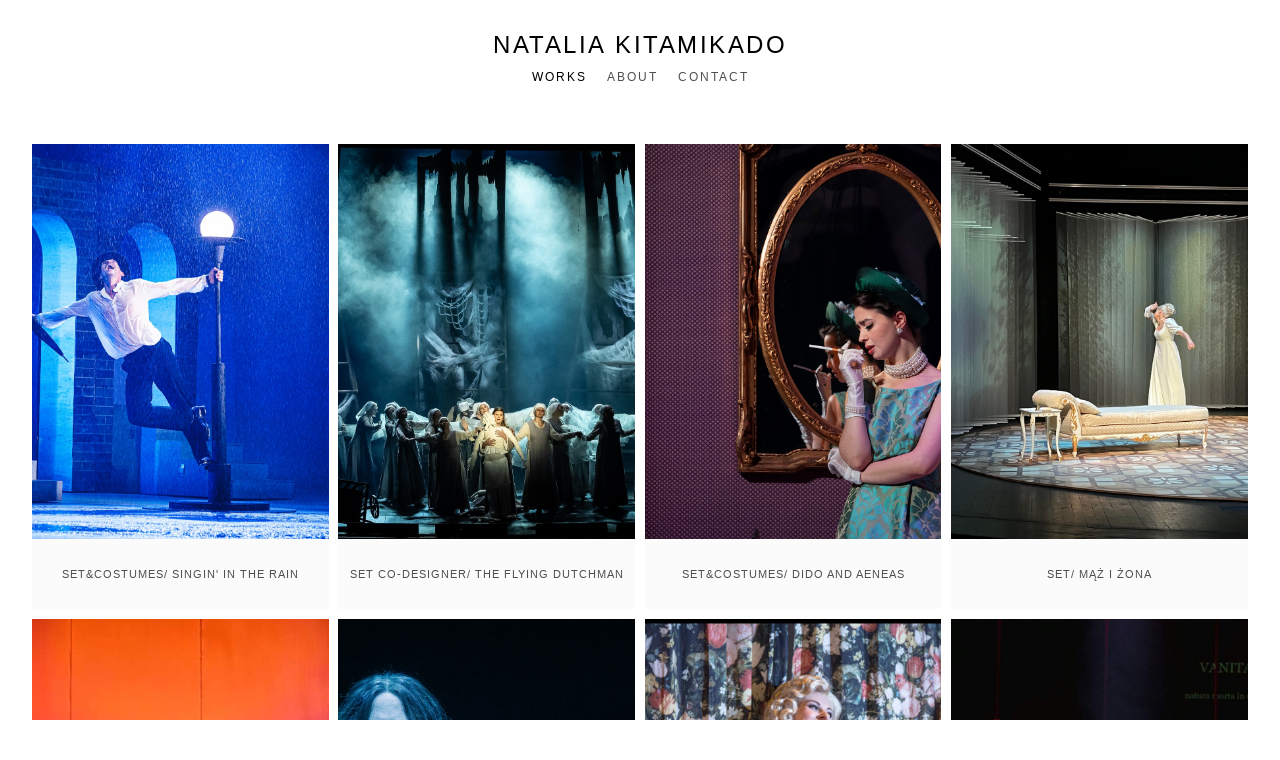

--- FILE ---
content_type: text/html; charset=UTF-8
request_url: https://www.nataliakitamikado.com/works-qysr
body_size: 10067
content:
<!doctype html>
<html lang="en" site-body ng-controller="baseController" prefix="og: http://ogp.me/ns#">
<head>
        <title>Works</title>
    <base href="/">
    <meta charset="UTF-8">
    <meta http-equiv="X-UA-Compatible" content="IE=edge,chrome=1">
    <meta name="viewport" content="width=device-width, initial-scale=1">

    <link rel="manifest" href="/manifest.webmanifest">

	
    <meta name="keywords" content="nataliakitamikado.com, Works, scenography, Kitamikado, Natalia, design, costumes, opera, set design, stage design, scenic design">
    <meta name="generator" content="nataliakitamikado.com">
    <meta name="author" content="nataliakitamikado.com">

    <meta itemprop="name" content="Works">
    <meta itemprop="url" content="https://www.nataliakitamikado.com/works-qysr">

    <link rel="alternate" type="application/rss+xml" title="RSS Works" href="/extra/rss" />
    <!-- Open Graph data -->
    <meta property="og:title" name="title" content="Works">

	
    <meta property="og:site_name" content="Natalia Kitamikado">
    <meta property="og:url" content="https://www.nataliakitamikado.com/works-qysr">
    <meta property="og:type" content="website">

            <!--    This part will not change dynamically: except for Gallery image-->

    <meta property="og:image" content="https://dvqlxo2m2q99q.cloudfront.net/000_clients/1377532/page/dsc-0982-923f63.jpg">
    <meta property="og:image:height" content="3928">
    <meta property="og:image:width" content="5903">

    
    <meta property="fb:app_id" content="291101395346738">

    <!-- Twitter Card data -->
    <meta name="twitter:url" content="https://www.nataliakitamikado.com/works-qysr">
    <meta name="twitter:title" content="Works">

	
	<meta name="twitter:site" content="Natalia Kitamikado">
    <meta name="twitter:creator" content="nataliakitamikado.com">

    <link rel="dns-prefetch" href="https://cdn.portfolioboxdns.com">

    	
	<link rel="icon" href="https://dvqlxo2m2q99q.cloudfront.net/000_clients/1377532/file/32x32-13775329dgXUH1x.ico" type="image/x-icon" />
    <link rel="shortcut icon" href="https://dvqlxo2m2q99q.cloudfront.net/000_clients/1377532/file/32x32-13775329dgXUH1x.png" type="image/png" />
    <link rel="apple-touch-icon" sizes="57x57" href="https://dvqlxo2m2q99q.cloudfront.net/000_clients/1377532/file/57x57-13775329dgXUH1x.png" type="image/png" />
	<link rel="apple-touch-icon" sizes="114x114" href="https://dvqlxo2m2q99q.cloudfront.net/000_clients/1377532/file/114x114-13775329dgXUH1x.png" type="image/png" />
	<link rel="apple-touch-icon" sizes="72x72" href="https://dvqlxo2m2q99q.cloudfront.net/000_clients/1377532/file/72x72-13775329dgXUH1x.png" type="image/png" />
	<link rel="apple-touch-icon" sizes="144x144" href="https://dvqlxo2m2q99q.cloudfront.net/000_clients/1377532/file/144x144-13775329dgXUH1x.png" type="image/png" />
	<link rel="apple-touch-icon" sizes="60x60" href="https://dvqlxo2m2q99q.cloudfront.net/000_clients/1377532/file/60x60-13775329dgXUH1x.png" type="image/png" />
	<link rel="apple-touch-icon" sizes="120x120" href="https://dvqlxo2m2q99q.cloudfront.net/000_clients/1377532/file/120x120-13775329dgXUH1x.png" type="image/png" />
	<link rel="apple-touch-icon" sizes="76x76" href="https://dvqlxo2m2q99q.cloudfront.net/000_clients/1377532/file/76x76-13775329dgXUH1x.png" type="image/png" />
	<link rel="apple-touch-icon" sizes="152x152" href="https://dvqlxo2m2q99q.cloudfront.net/000_clients/1377532/file/152x152-13775329dgXUH1x.png" type="image/png" />
	<link rel="apple-touch-icon" sizes="196x196" href="https://dvqlxo2m2q99q.cloudfront.net/000_clients/1377532/file/196x196-13775329dgXUH1x.png" type="image/png" />
	<link rel="mask-icon" href="https://dvqlxo2m2q99q.cloudfront.net/000_clients/1377532/file/16x16-13775329dgXUH1x.svg">
	<link rel="icon" href="https://dvqlxo2m2q99q.cloudfront.net/000_clients/1377532/file/196x196-13775329dgXUH1x.png" type="image/png" />
	<link rel="icon" href="https://dvqlxo2m2q99q.cloudfront.net/000_clients/1377532/file/192x192-13775329dgXUH1x.png" type="image/png" />
	<link rel="icon" href="https://dvqlxo2m2q99q.cloudfront.net/000_clients/1377532/file/168x168-13775329dgXUH1x.png" type="image/png" />
	<link rel="icon" href="https://dvqlxo2m2q99q.cloudfront.net/000_clients/1377532/file/96x96-13775329dgXUH1x.png" type="image/png" />
	<link rel="icon" href="https://dvqlxo2m2q99q.cloudfront.net/000_clients/1377532/file/48x48-13775329dgXUH1x.png" type="image/png" />
	<link rel="icon" href="https://dvqlxo2m2q99q.cloudfront.net/000_clients/1377532/file/32x32-13775329dgXUH1x.png" type="image/png" />
	<link rel="icon" href="https://dvqlxo2m2q99q.cloudfront.net/000_clients/1377532/file/16x16-13775329dgXUH1x.png" type="image/png" />
	<link rel="icon" href="https://dvqlxo2m2q99q.cloudfront.net/000_clients/1377532/file/128x128-13775329dgXUH1x.png" type="image/png" />
	<meta name="application-name" content="Natalia Kitamikado"/>
	<meta name="theme-color" content="#ffffff">
	<meta name="msapplication-config" content="browserconfig.xml" />

	<!-- sourcecss -->
<link rel="stylesheet" href="https://cdn.portfolioboxdns.com/pb3/application/_output/pb.out.front.ver.1764936980995.css" />
<!-- /sourcecss -->

    
            <script>
                var _gaq = _gaq || [];
                

                (function() {
                    var ga = document.createElement('script'); ga.type = 'text/javascript'; ga.async = true;
                    ga.src = ('https:' == document.location.protocol ? 'https://ssl' : 'http://www') + '.google-analytics.com/ga.js';
                    var s = document.getElementsByTagName('script')[0]; s.parentNode.insertBefore(ga, s);
                })();
            </script>
            

</head>
<body id="pb3-body" pb-style="siteBody.getStyles()" style="visibility: hidden;" ng-cloak class="{{siteBody.getClasses()}}" data-rightclick="{{site.EnableRightClick}}" data-imgshadow="{{site.ThumbDecorationHasShadow}}" data-imgradius="{{site.ThumbDecorationBorderRadius}}"  data-imgborder="{{site.ThumbDecorationBorderWidth}}">

<img ng-if="site.LogoDoUseFile == 1" ng-src="{{site.LogoFilePath}}" alt="" style="display:none;">

<pb-scrol-to-top></pb-scrol-to-top>

<div class="containerNgView" ng-view autoscroll="true" page-font-helper></div>

<div class="base" ng-cloak>
    <div ng-if="base.popup.show" class="popup">
        <div class="bg" ng-click="base.popup.close()"></div>
        <div class="content basePopup">
            <div ng-include="base.popup.view"></div>
        </div>
    </div>
</div>

<logout-front></logout-front>

<script src="https://cdn.portfolioboxdns.com/pb3/application/_output/3rd.out.front.ver.js"></script>

<!-- sourcejs -->
<script src="https://cdn.portfolioboxdns.com/pb3/application/_output/pb.out.front.ver.1764936980995.js"></script>
<!-- /sourcejs -->

    <script>
        $(function(){
            $(document).on("contextmenu",function(e){
                return false;
            });
            $("body").on('mousedown',"img",function(){
                return false;
            });
            document.body.style.webkitTouchCallout='none';

	        $(document).on("dragstart", function() {
		        return false;
	        });
        });
    </script>
	<style>
		img {
			user-drag: none;
			user-select: none;
			-moz-user-select: none;
			-webkit-user-drag: none;
			-webkit-user-select: none;
			-ms-user-select: none;
		}
		[data-role="mobile-body"] .type-galleries main .gallery img{
			pointer-events: none;
		}
	</style>

<script>
    var isLoadedFromServer = true;
    var seeLiveMobApp = "";

    if(seeLiveMobApp == true || seeLiveMobApp == 1){
        if(pb.utils.isMobile() == true){
            pbAng.isMobileFront = seeLiveMobApp;
        }
    }
    var serverData = {
        siteJson : {"Guid":"19286SIY2WQZjnbb","Id":1377532,"Url":"nataliakitamikado.com","IsUnpublished":0,"SecondaryUrl":null,"AccountType":1,"LanguageId":0,"IsSiteLocked":0,"MetaValidationTag":null,"CustomCss":"","CustomHeaderBottom":null,"CustomBodyBottom":"","MobileLogoText":"Natalia Kitamikado","MobileMenuBoxColor":"#fafafa","MobileLogoDoUseFile":0,"MobileLogoFileName":null,"MobileLogoFileHeight":null,"MobileLogoFileWidth":null,"MobileLogoFileNameS3Id":null,"MobileLogoFilePath":null,"MobileLogoFontFamily":"'Gill Sans','Gill Sans MT',Calibri,sans-serif","MobileLogoFontSize":"17px","MobileLogoFontVariant":"","MobileLogoFontColor":"#000000","MobileMenuFontFamily":"'Gill Sans','Gill Sans MT',Calibri,sans-serif","MobileMenuFontSize":"14px","MobileMenuFontVariant":"","MobileMenuFontColor":"#4f4f4f","MobileMenuIconColor":"#4f4f4f","SiteTitle":"Natalia Kitamikado","SeoKeywords":"scenography, Kitamikado, Natalia, design, costumes, opera, set design, stage design, scenic design","SeoDescription":"","ShowSocialMediaLinks":0,"SocialButtonStyle":1,"SocialButtonColor":"#91a1a6","SocialShowShareButtons":0,"SocialFacebookShareUrl":null,"SocialFacebookUrl":null,"SocialTwitterUrl":null,"SocialFlickrUrl":null,"SocialLinkedInUrl":null,"SocialGooglePlusUrl":null,"SocialPinterestUrl":null,"SocialInstagramUrl":null,"SocialBlogUrl":null,"SocialFollowButton":0,"SocialFacebookPicFileName":null,"SocialHideLikeButton":1,"SocialFacebookPicFileNameS3Id":null,"SocialFacebookPicFilePath":null,"BgImagePosition":1,"BgUseImage":0,"BgColor":"#ffffff","BgFileName":null,"BgFileWidth":null,"BgFileHeight":null,"BgFileNameS3Id":null,"BgFilePath":null,"BgBoxColor":"#fafafa","LogoDoUseFile":0,"LogoText":"Natalia Kitamikado","LogoFileName":null,"LogoFileHeight":null,"LogoFileWidth":null,"LogoFileNameS3Id":null,"LogoFilePath":null,"LogoDisplayHeight":null,"LogoFontFamily":"'Gill Sans','Gill Sans MT',Calibri,sans-serif","LogoFontVariant":"","LogoFontSize":"24px","LogoFontColor":"#000000","LogoFontSpacing":"5px","LogoFontUpperCase":1,"ActiveMenuFontIsUnderline":0,"ActiveMenuFontIsItalic":0,"ActiveMenuFontIsBold":0,"ActiveMenuFontColor":"#000000","HoverMenuFontIsUnderline":0,"HoverMenuFontIsItalic":0,"HoverMenuFontIsBold":0,"HoverMenuBackgroundColor":null,"ActiveMenuBackgroundColor":null,"MenuFontFamily":"'Gill Sans','Gill Sans MT',Calibri,sans-serif","MenuFontVariant":"","MenuFontSize":"12px","MenuFontColor":"#4f4f4f","MenuFontColorHover":"#000000","MenuBoxColor":"#fafafa","MenuBoxBorder":1,"MenuFontSpacing":"8px","MenuFontUpperCase":1,"H1FontFamily":"'Gill Sans','Gill Sans MT',Calibri,sans-serif","H1FontVariant":"","H1FontColor":"#3d3d3d","H1FontSize":"22px","H1Spacing":"2px","H1UpperCase":1,"H2FontFamily":"'Gill Sans','Gill Sans MT',Calibri,sans-serif","H2FontVariant":"","H2FontColor":"#3d3d3d","H2FontSize":"18px","H2Spacing":"1px","H2UpperCase":1,"H3FontFamily":"'Gill Sans','Gill Sans MT',Calibri,sans-serif","H3FontVariant":"","H3FontColor":"#3d3d3d","H3FontSize":"14px","H3Spacing":"1px","H3UpperCase":0,"PFontFamily":"'Helvetica Neue',Helvetica,Arial,sans-serif","PFontVariant":"","PFontColor":"#4f4f4f","PFontSize":"13px","PLineHeight":"22px","PLinkColor":"#0da9d9","PLinkColorHover":"#09a2b0","PSpacing":"1px","PUpperCase":0,"ListFontFamily":"'Gill Sans','Gill Sans MT',Calibri,sans-serif","ListFontVariant":"","ListFontColor":"#4f4f4f","ListFontSize":"11px","ListSpacing":"4px","ListUpperCase":1,"ButtonColor":"#4f4f4f","ButtonHoverColor":"#778b91","ButtonTextColor":"#ffffff","SiteWidth":2,"ImageQuality":null,"DznLayoutGuid":1,"DsnLayoutViewFile":"horizontal01","DsnLayoutTitle":"horizontal01","DsnLayoutType":"wide","DsnMobileLayoutGuid":9,"DsnMobileLayoutViewFile":"mobilemenu09","DsnMobileLayoutTitle":"mobilemenu09","FaviconFileNameS3Id":0,"FaviconFileName":"144x144-13775329dgXUH1x.png","FaviconFilePath":"https:\/\/dvqlxo2m2q99q.cloudfront.net\/000_clients\/1377532\/file\/144x144-13775329dgXUH1x.png","ThumbDecorationBorderRadius":null,"ThumbDecorationBorderWidth":null,"ThumbDecorationBorderColor":"#000000","ThumbDecorationHasShadow":0,"MobileLogoDisplayHeight":"0px","IsFooterActive":0,"FooterContent":null,"MenuIsInfoBoxActive":0,"MenuInfoBoxText":"","MenuImageFileName":null,"MenuImageFileNameS3Id":null,"MenuImageFilePath":null,"FontCss":"","ShopSettings":{"Guid":"13775328hlNZUCS","SiteId":1377532,"ShopName":null,"Email":null,"ResponseSubject":null,"ResponseEmail":null,"ReceiptNote":null,"PaymentMethod":null,"InvoiceDueDays":30,"HasStripeUserData":null,"Address":null,"Zip":null,"City":null,"CountryCode":null,"OrgNr":null,"PayPalEmail":null,"Currency":null,"ShippingInfo":null,"ReturnPolicy":null,"TermsConditions":null,"ShippingRegions":[],"TaxRegions":[]},"UserTranslatedText":{"Guid":"1377532GiHQwJR9","SiteId":1377532,"Message":"Message","YourName":"Your Name","EnterTheLetters":"Enter The Letters","Send":"Send","ThankYou":"Thank You","Refresh":"Refresh","Follow":"Follow","Comment":"Comment","Share":"Share","CommentOnPage":"Comment On Page","ShareTheSite":"Share The Site","ShareThePage":"Share The Page","AddToCart":"Add To Cart","ItemWasAddedToTheCart":"Item Was Added To The Cart","Item":"Item","YourCart":"Your Cart","YourInfo":"Your Info","Quantity":"Quantity","Product":"Product","ItemInCart":"Item In Cart","BillingAddress":"Billing Address","ShippingAddress":"Shipping Address","OrderSummary":"Order Summary","ProceedToPay":"Proceed To Payment","Payment":"Payment","CardPayTitle":"Credit card information","PaypalPayTitle":"This shop uses paypal to process your payment","InvoicePayTitle":"This shop uses invoice to collect your payment","ProceedToPaypal":"Proceed to paypal to pay","ConfirmInvoice":"Confirm and receive invoice","NameOnCard":"Name on card","APrice":"A Price","Options":"Options","SelectYourCountry":"Select Your Country","Remove":"Remove","NetPrice":"Net Price","Vat":"Vat","ShippingCost":"Shipping Cost","TotalPrice":"Total Price","Name":"Name","Address":"Address","Zip":"Zip","City":"City","State":"State\/Province","Country":"Country","Email":"Email","Phone":"Phone","ShippingInfo":"Shipping Info","Checkout":"Checkout","Organization":"Organization","DescriptionOrder":"Description","InvoiceDate":"Invoice Date","ReceiptDate":"Receipt Date","AmountDue":"Amount Due","AmountPaid":"Amount Paid","ConfirmAndCheckout":"Confirm And Checkout","Back":"Back","Pay":"Pay","ClickToPay":"Click To Pay","AnErrorHasOccurred":"An Error Has Occurred","PleaseContactUs":"Please Contact Us","Receipt":"Receipt","Print":"Print","Date":"Date","OrderNr":"Order Number","PayedWith":"Paid With","Seller":"Seller","HereIsYourReceipt":"Here Is Your Receipt","AcceptTheTerms":"Accept The Terms","Unsubscribe":"Unsubscribe","ViewThisOnline":"View This Online","Price":"Price","SubTotal":"Subtotal","Tax":"Tax","OrderCompleteMessage":"Please download your receipt.","DownloadReceipt":"Download Receipt","ReturnTo":"Return to site","ItemPurchasedFrom":"items was purchased from","SameAs":"Same As","SoldOut":"SOLD OUT","ThisPageIsLocked":"This page is locked","Invoice":"Invoice","BillTo":"Bill to:","Ref":"Reference no.","DueDate":"Due date","Notes":"Notes:","CookieMessage":"We are using cookies to give you the best experience on our site. By continuing to use this website you are agreeing to the use of cookies.","CompleteOrder":"Thank you for your order!","Prev":"Previous","Next":"Next","Tags":"Tags","Description":"Description","Educations":"Education","Experiences":"Experience","Awards":"Awards","Exhibitions":"Exhibitions","Skills":"Skills","Interests":"Interests","Languages":"Languages","Contacts":"Contacts","Present":"Present","created_at":"2019-10-14 12:21:09","updated_at":"2019-10-14 12:21:09"},"GoogleAnalyticsSnippet":"google-site-verification=o-LK39sRBYOkNvbXDGBdi8ag5_SRr1VFVCaUAfXt0Pw","GoogleAnalyticsObjects":"{\"objType\":\"_gaq\",\"account\":\"\"}","EnableRightClick":null,"EnableCookie":0,"EnableRSS":null,"SiteBGThumb":null,"ClubType":null,"ClubMemberAtSiteId":null,"ProfileImageFileName":null,"ProfileImageS3Id":null,"CoverImageFileName":null,"CoverImageS3Id":null,"ProfileImageFilePath":null,"CoverImageFilePath":null,"StandardBgImage":null,"NrOfProLikes":0,"NrOfFreeLikes":0,"NrOfLikes":0,"ClientCountryCode":"PL","HasRequestedSSLCert":3,"CertNextUpdateDate":1731338318,"IsFlickrWizardComplete":null,"FlickrNsId":null,"SignUpAccountType":1,"created_at":1571048469000},
        pageJson : {"Guid":"1377532LL4bDS56","PageTitle":"Works","Uri":"works-qysr","IsStartPage":0,"IsFavorite":0,"IsUnPublished":0,"IsPasswordProtected":0,"SeoDescription":"","BlockContent":"","DescriptionPosition":1,"ListImageMargin":"10px","ListImageSize":0,"BgImage":null,"BgImageHeight":0,"BgImageWidth":0,"BgImagePosition":0,"BgImageS3LocationId":0,"PageBGThumb":null,"AddedToClubId":null,"DznTemplateGuid":250,"DsnTemplateType":"collections","DsnTemplateSubGroup":"thumbs","DsnTemplatePartDirective":null,"DsnTemplateViewFile":"portraitratio","DsnTemplateProperties":[{"type":"main-text-prop","position":"contentPanel"},{"type":"main-text-position-prop","position":"displaySettings","settings":{"enablePreStyle":0}},{"type":"collection-prop","position":"contentPanel"},{"type":"image-size-prop","position":"displaySettings"},{"type":"image-margin-prop","position":"displaySettings"},{"type":"listtext-position-prop","position":"displaySettings"}],"DsnTemplateHasPicview":null,"DsnTemplateIsCustom":null,"DsnTemplateCustomTitle":null,"DsnTemplateCustomHtml":"","DsnTemplateCustomCss":"","DsnTemplateCustomJs":"","DznPicviewGuid":10,"DsnPicviewSettings":{"ShowTextPosition":1,"ShowEffect":1,"ShowTiming":1,"ShowPauseTiming":1},"DsnPicviewViewFile":"lightbox","DsnPicViewIsLinkable":0,"Picview":{"Fx":"fade","Timing":10000,"PauseTiming":1,"TextPosition":0,"BgSize":null},"CollectionGuid":"1377532lpBcWUCK","Collection":{"Guid":"1377532lpBcWUCK"},"CollectionPages":[{"PageGuid":"1377532lVaFoF82","Uri":"theatredeszczowapiosenka","PageTitle":"Singin&#039; in the Rain","created_at":"2023-09-27 13:05:25","updated_at":"2024-02-26 16:30:22","CollectionGuid":"1377532lpBcWUCK","Guid":"1377532IMvKUT5f","ListTitle":"SET&amp;COSTUMES\/ Singin' in the Rain","Idx":0,"ListThumbVideoThumbUrl":null,"ListThumb":{"FileName":"dsc-0982-923f63.jpg","Height":3928,"Width":5903,"S3LocationId":0}},{"PageGuid":"1377532649SeKDP","Uri":"gabriel","PageTitle":"Gabriel","created_at":"2023-09-27 13:42:59","updated_at":"2023-09-29 10:23:41","CollectionGuid":"1377532lpBcWUCK","Guid":"1377532DMyQRUa7","ListTitle":"COSTUMES\/ Gabriel","Idx":5,"ListThumbVideoThumbUrl":null,"ListThumb":{"FileName":"img-0007-cc6d37.jpg","Height":2668,"Width":4000,"S3LocationId":0}},{"PageGuid":"1377532763vdO1x","Uri":"cosifantutte","PageTitle":"Cosi fan tutte","created_at":"2021-07-15 22:21:57","updated_at":"2024-02-26 15:37:24","CollectionGuid":"1377532lpBcWUCK","Guid":"1377532VSqqmU1o","ListTitle":"SET\/ Cosi fan tutte","Idx":14,"ListThumbVideoThumbUrl":null,"ListThumb":{"FileName":"prba-generalna-10-03-fot-m-korneluk-56-ff199c8a3c584c32b21764ccab74bdd1-abd9b9.jpg","Height":1365,"Width":1820,"S3LocationId":3}},{"PageGuid":"13775328CGPXxAC","Uri":"fabrykamuchoapek","PageTitle":"Fabryka Mucho\u0142apek","created_at":"2019-10-18 14:24:34","updated_at":"2023-09-29 12:50:11","CollectionGuid":"1377532lpBcWUCK","Guid":"1377532a9yRyp5c","ListTitle":"SET\/ The fly trap factory (Fabryka Mucho\u0142apek)","Idx":24,"ListThumbVideoThumbUrl":null,"ListThumb":{"FileName":"1377532FZtEm9Mj.jpg","Height":3937,"Width":3937,"S3LocationId":0}},{"PageGuid":"1377532BDG0L3sp","Uri":"loveforthreeoranges","PageTitle":"Love for Three Oranges","created_at":"2019-10-17 15:44:20","updated_at":"2023-09-29 13:08:11","CollectionGuid":"1377532lpBcWUCK","Guid":"1377532Ncs4iTmV","ListTitle":"COSTUMES\/ Love for Three Oranges","Idx":16,"ListThumbVideoThumbUrl":null,"ListThumb":{"FileName":"1377532SqZHK6RJ.jpg","Height":1311,"Width":1966,"S3LocationId":0}},{"PageGuid":"1377532bkQtwHDg","Uri":"terazpoli","PageTitle":"Teraz Poli\u017c","created_at":"2019-10-17 11:28:03","updated_at":"2023-09-29 13:04:42","CollectionGuid":"1377532lpBcWUCK","Guid":"1377532VfunM1w2","ListTitle":"SET&amp;COSTUMES\/  Teraz Poli\u017c","Idx":22,"ListThumbVideoThumbUrl":null,"ListThumb":{"FileName":"1377532FYHnBUwV.jpg","Height":540,"Width":960,"S3LocationId":0}},{"PageGuid":"1377532CoGsSQJG","Uri":"bajazet","PageTitle":"BAJAZET","created_at":"2021-07-14 10:35:00","updated_at":"2023-09-29 13:21:12","CollectionGuid":"1377532lpBcWUCK","Guid":"1377532IQnCBFct","ListTitle":"COSTUMES\/ BAJAZET","Idx":8,"ListThumbVideoThumbUrl":null,"ListThumb":{"FileName":"1377532zwhaiAix.jpg","Height":1000,"Width":1500,"S3LocationId":0}},{"PageGuid":"1377532cRs0OgZW","Uri":"cassandrajust","PageTitle":"Cassandra \/ Just","created_at":"2019-10-17 09:20:59","updated_at":"2023-09-29 13:10:12","CollectionGuid":"1377532lpBcWUCK","Guid":"1377532yFG5W25I","ListTitle":"SET&amp;COSTUMES\/ Cassandra","Idx":17,"ListThumbVideoThumbUrl":null,"ListThumb":{"FileName":"1377532s1BrV6X8.jpg","Height":2304,"Width":3456,"S3LocationId":0}},{"PageGuid":"1377532eX8SxO5I","Uri":"mizona","PageTitle":"M\u0105\u017c I \u017bona","created_at":"2023-09-27 13:35:49","updated_at":"2024-02-26 16:20:53","CollectionGuid":"1377532lpBcWUCK","Guid":"1377532qMCK9cS1","ListTitle":"SET\/ M\u0105\u017c I \u017bona","Idx":3,"ListThumbVideoThumbUrl":null,"ListThumb":{"FileName":"img-0602-dd83c5.jpg","Height":4032,"Width":3024,"S3LocationId":0}},{"PageGuid":"1377532IspJndZL","Uri":"dydonaieneasz","PageTitle":"Dido and Aeneas","created_at":"2023-09-27 13:45:01","updated_at":"2023-09-29 12:37:41","CollectionGuid":"1377532lpBcWUCK","Guid":"1377532NdIEU1Ms","ListTitle":"SET&amp;COSTUMES\/ Dido and Aeneas","Idx":2,"ListThumbVideoThumbUrl":null,"ListThumb":{"FileName":"3dydonaieneasz-warszawa-2022-foto-edytadufaj-bb6373.jpg","Height":1333,"Width":2000,"S3LocationId":0}},{"PageGuid":"1377532KeY0NbGq","Uri":"nabucco","PageTitle":"Nabucco","created_at":"2019-10-17 10:53:28","updated_at":"2023-09-29 13:11:41","CollectionGuid":"1377532lpBcWUCK","Guid":"1377532v2O3rwqd","ListTitle":"COSTUMES\/ Nabucco","Idx":13,"ListThumbVideoThumbUrl":null,"ListThumb":{"FileName":"1377532cQwSAPTe.jpg","Height":600,"Width":900,"S3LocationId":0}},{"PageGuid":"1377532KIimuMet","Uri":"latajcyholender","PageTitle":"The Flying Dutchman","created_at":"2023-09-27 13:33:39","updated_at":"2023-09-29 15:18:12","CollectionGuid":"1377532lpBcWUCK","Guid":"1377532j235BJmL","ListTitle":"SET Co-designer\/ The Flying Dutchman","Idx":1,"ListThumbVideoThumbUrl":null,"ListThumb":{"FileName":"428606118-795133272648850-2985448377570063836-n-44bc60.jpg","Height":1366,"Width":2048,"S3LocationId":3}},{"PageGuid":"1377532KUylWR4F","Uri":"ilbarbieredisiviglia","PageTitle":"Il Barbiere di Siviglia","created_at":"2019-10-18 13:32:41","updated_at":"2023-09-29 13:05:41","CollectionGuid":"1377532lpBcWUCK","Guid":"1377532yHDVDAQC","ListTitle":"SET\/ Il Barbiere di Siviglia","Idx":20,"ListThumbVideoThumbUrl":null,"ListThumb":{"FileName":"1377532cYvo6hjC.jpg","Height":525,"Width":788,"S3LocationId":0}},{"PageGuid":"13775321ZGo6fKw","Uri":"kreacje","PageTitle":"&quot;My song&quot;","created_at":"2019-10-17 09:25:43","updated_at":"2023-09-29 13:13:11","CollectionGuid":"1377532lpBcWUCK","Guid":"1377532KeogUYyo","ListTitle":"SET&amp;COSTUMES\/ My song","Idx":15,"ListThumbVideoThumbUrl":null,"ListThumb":{"FileName":"1377532Hdr6qaSf.jpg","Height":640,"Width":960,"S3LocationId":0}},{"PageGuid":"1377532nC92MLib","Uri":"vanitas","PageTitle":"Vanitas","created_at":"2023-09-27 13:39:15","updated_at":"2024-02-26 16:22:23","CollectionGuid":"1377532lpBcWUCK","Guid":"1377532skV2oAcZ","ListTitle":"SET&amp;COSTUMES\/ Vanitas","Idx":7,"ListThumbVideoThumbUrl":null,"ListThumb":{"FileName":"img-2435-546cb3.jpg","Height":1333,"Width":2000,"S3LocationId":0}},{"PageGuid":"1377532ofiuEV2p","Uri":"babydoll","PageTitle":"Baby Doll","created_at":"2019-10-18 14:03:47","updated_at":"2023-09-29 13:07:12","CollectionGuid":"1377532lpBcWUCK","Guid":"1377532du2oLka4","ListTitle":"SET&amp;COSTUMES\/ Baby Doll","Idx":18,"ListThumbVideoThumbUrl":null,"ListThumb":{"FileName":"1377532is3ROWeN.jpg","Height":454,"Width":303,"S3LocationId":0}},{"PageGuid":"1377532OUaPXv5C","Uri":"szewcy","PageTitle":"SZEWCY","created_at":"2019-10-18 14:37:22","updated_at":"2023-09-29 12:45:42","CollectionGuid":"1377532lpBcWUCK","Guid":"1377532LuG1Q3Zl","ListTitle":"SET\/ Shoemakers (Szewcy)","Idx":23,"ListThumbVideoThumbUrl":null,"ListThumb":{"FileName":"1377532JWVybzr2.jpg","Height":800,"Width":533,"S3LocationId":0}},{"PageGuid":"1377532PcfqcyCK","Uri":"najdzielniejszyzrycerzy","PageTitle":"Najdzielniejszy z Rycerzy","created_at":"2019-10-17 11:10:36","updated_at":"2023-09-29 13:12:11","CollectionGuid":"1377532lpBcWUCK","Guid":"1377532D9N9yyPq","ListTitle":"SET&amp;COSTUMES\/ The Bravest of Knights  (Najdzielniejszy z Rycerzy)","Idx":11,"ListThumbVideoThumbUrl":null,"ListThumb":{"FileName":"1377532MajPfnWm.jpg","Height":1200,"Width":1800,"S3LocationId":0}},{"PageGuid":"1377532qL0k1UlX","Uri":"dongiovannisyndrome","PageTitle":"Don Giovanni Syndrome","created_at":"2021-07-14 15:13:09","updated_at":"2023-09-29 13:22:41","CollectionGuid":"1377532lpBcWUCK","Guid":"137753221r3IvdF","ListTitle":"COSTUMES\/ Don Giovanni Syndrome","Idx":10,"ListThumbVideoThumbUrl":null,"ListThumb":{"FileName":"1377532Uwozxffq.jpg","Height":1600,"Width":1067,"S3LocationId":0}},{"PageGuid":"1377532qWUlcurd","Uri":"unknownilivewithyou2","PageTitle":"Unknown, I live with you","created_at":"2019-10-14 16:06:57","updated_at":"2023-09-29 13:19:11","CollectionGuid":"1377532lpBcWUCK","Guid":"1377532rNULvNCl","ListTitle":"SET&amp;COSTUMES\/ Unknown, I live with you","Idx":12,"ListThumbVideoThumbUrl":null,"ListThumb":{"FileName":"1377532wY6tlvKg.jpg","Height":639,"Width":960,"S3LocationId":0}},{"PageGuid":"1377532RIMZTAsS","Uri":"lolitaalbee","PageTitle":"Lolita Albee","created_at":"2019-10-17 10:08:00","updated_at":"2023-09-29 13:09:11","CollectionGuid":"1377532lpBcWUCK","Guid":"1377532a9KRE3Dd","ListTitle":"SET\/ Lolita theatre","Idx":4,"ListThumbVideoThumbUrl":null,"ListThumb":{"FileName":"1377532t4uoeIEN.jpg","Height":639,"Width":450,"S3LocationId":0}},{"PageGuid":"1377532tDFQfp6M","Uri":"odnalezionewtlumaczeniu","PageTitle":"Odnalezione w tlumaczeniu","created_at":"2019-10-17 11:36:42","updated_at":"2023-09-29 12:52:41","CollectionGuid":"1377532lpBcWUCK","Guid":"1377532mSedALcD","ListTitle":"SET&amp;COSTUMES\/ Found in Translation (Odnalezione w T\u0142umaczeniu)","Idx":21,"ListThumbVideoThumbUrl":null,"ListThumb":{"FileName":"1377532RSrv3WRw.jpg","Height":640,"Width":960,"S3LocationId":0}},{"PageGuid":"1377532tSw9kVTg","Uri":"operasigismondo","PageTitle":"SIGISMONDO","created_at":"2020-03-31 10:18:30","updated_at":"2023-09-29 13:20:12","CollectionGuid":"1377532lpBcWUCK","Guid":"1377532mybOrWcm","ListTitle":"SET&amp;COSTUMES\/ Sigismondo","Idx":9,"ListThumbVideoThumbUrl":null,"ListThumb":{"FileName":"1377532i9HATkj2.jpg","Height":1333,"Width":2000,"S3LocationId":0}},{"PageGuid":"1377532Y5SzXbjK","Uri":"tartuffe","PageTitle":"Tartuffe","created_at":"2019-10-18 18:37:40","updated_at":"2023-09-29 13:06:11","CollectionGuid":"1377532lpBcWUCK","Guid":"1377532GrcvRPa4","ListTitle":"SET\/ Tartuffe","Idx":19,"ListThumbVideoThumbUrl":null,"ListThumb":{"FileName":"1377532FSKtFrMR.jpg","Height":5792,"Width":8688,"S3LocationId":0}},{"PageGuid":"1377532yYxNyxUR","Uri":"lolita","PageTitle":"Lolita","created_at":"2019-10-17 09:33:40","updated_at":"2023-09-29 13:18:12","CollectionGuid":"1377532lpBcWUCK","Guid":"1377532vUA6Hq0C","ListTitle":"COSTUMES\/ Lolita opera","Idx":6,"ListThumbVideoThumbUrl":null,"ListThumb":{"FileName":"1377532CQLIf8lJ.jpg","Height":1023,"Width":1800,"S3LocationId":0}}],"Slideshow":{"Fx":null,"Timing":10000,"PauseTiming":0,"TextPosition":0,"BgSize":null},"AddedToExpo":0,"FontCss":"","CreatedAt":"2019-10-17 09:29:44"},
        menuJson : [{"Guid":"1377532Xn9Cn0Xl","SiteId":1377532,"PageGuid":"1377532LL4bDS56","Title":"Works","Url":"\/works-qysr","Target":"_self","ListOrder":0,"ParentGuid":null,"created_at":"2019-10-18 13:32:35","updated_at":"2019-10-18 13:32:35","Children":[]},{"Guid":"1377532CyBCc2qL","SiteId":1377532,"PageGuid":"1377532GNQjRSoe","Title":"About","Url":"about-me-1","Target":"_self","ListOrder":1,"ParentGuid":null,"created_at":"2019-10-14 12:22:16","updated_at":"2019-10-17 09:33:07","Children":[]},{"Guid":"1377532TjxfY6P4","SiteId":1377532,"PageGuid":"1377532OfEPwtZY","Title":"Contact","Url":"contact-5","Target":"_self","ListOrder":3,"ParentGuid":null,"created_at":"2019-10-14 15:59:45","updated_at":"2019-10-18 13:19:12","Children":[]}],
        timestamp: 1762619320,
        resourceVer: 379,
        frontDictionaryJson: {"common":{"text404":"The page you are looking for does not exist!","noStartPage":"You don't have a start page","noStartPageText1":"Use any page as your start page or create a new page.","noStartPageText2":"How do I use an an existing page as my start page?","noStartPageText3":"- Click on PAGES (In the admin panel to the right)","noStartPageText4":"- Click on the page you want to have as your start page.","noStartPageText5":"- Toggle the Start page switch.","noStartPage2":"This website doesn't have any start page","loginAt":"Login at","toManage":"to manage the website.","toAddContent":"to add content.","noContent1":"Create your first page","noContent11":"Create your first page","noContent111":"Click on New Page","noContent2":"Click on <span>new page<\/span> to add your content to galleries, blogs, e-commerce and much more","noContent":"This website doesn't have any content","onlinePortfolioWebsite":"Online portfolio website","addToCartMessage":"The item has been added to your cart","iaccepthe":"I accept the","termsandconditions":"terms & conditions","andthe":"and the","returnpolicy":"return policy","admin":"Admin","back":"Back","edit":"Edit","appreciate":"Appreciate","portfolioboxLikes":"Portfoliobox Likes","like":"Like","youCanOnlyLikeOnce":"You can only like once","search":"Search","blog":"Blog","allow":"Allow","allowNecessary":"Allow Necessary","leaveWebsite":"Leave Website"},"monthName":{"january":"January","february":"February","march":"March","april":"April","may":"May","june":"June","july":"July","august":"August","september":"September","october":"October","november":"November","december":"December"}}    };

    var allowinfscroll = "false";
    allowinfscroll = (allowinfscroll == undefined) ? true : (allowinfscroll == 'true') ? true : false;

    var isAdmin = false;
    var addScroll = false;
    var expTimer = false;

    $('body').css({
        visibility: 'visible'
    });

    pb.initializer.start(serverData,isAdmin,function(){
        pbAng.App.start();
    });

    //add for custom JS
    var tempObj = {};
</script>

<script>
    window.pb_analytic = {
        ver: 3,
        s_id: (pb && pb.data && pb.data.site) ? pb.data.site.Id : 0,
        h_s_id: "f257df3df346178ce7f070a9c45bf955",
    }
</script>
<script defer src="https://cdn.portfolioboxdns.com/0000_static/app/analytics.min.js"></script>


<!--<script type="text/javascript" src="https://maps.google.com/maps/api/js?sensor=true"></script>-->


                    <script type="application/ld+json">
                    {
                        "@context": "https://schema.org/",
                        "@type": "WebSite",
                        "url": "https://www.nataliakitamikado.com/works-qysr",
                        "name": "Natalia Kitamikado",
                        "author": {
                            "@type": "Person",
                            "name": "Natalia Kitamikado"
                        },
                        "description": "",
                        "publisher": "Natalia Kitamikado"
                    }
                    </script>
                
                        <script type="application/ld+json">
                        {
                            "@context": "https://schema.org/",
                            "@type": "CreativeWork",
                            "url": "https://www.nataliakitamikado.com/works-qysr",
                        "image":[
                                {
                                    "@type": "ImageObject",
                                    "image": "https://dvqlxo2m2q99q.cloudfront.net/000_clients/1377532/page/dsc-0982-923f63.jpg",
                                    "contentUrl": "https://dvqlxo2m2q99q.cloudfront.net/000_clients/1377532/page/dsc-0982-923f63.jpg",
                                    "description": "Singin&#039; in the Rain",
                                    "name": "Works",
                                    "height": "3928",
                                    "width": "5903"
                                }
                                ,
                                {
                                    "@type": "ImageObject",
                                    "image": "https://dvqlxo2m2q99q.cloudfront.net/000_clients/1377532/page/img-0007-cc6d37.jpg",
                                    "contentUrl": "https://dvqlxo2m2q99q.cloudfront.net/000_clients/1377532/page/img-0007-cc6d37.jpg",
                                    "description": "Gabriel",
                                    "name": "Works",
                                    "height": "2668",
                                    "width": "4000"
                                }
                                ,
                                {
                                    "@type": "ImageObject",
                                    "image": "https://dif1tzfqclj9f.cloudfront.net/000_clients/1377532/page/prba-generalna-10-03-fot-m-korneluk-56-ff199c8a3c584c32b21764ccab74bdd1-abd9b9.jpg",
                                    "contentUrl": "https://dif1tzfqclj9f.cloudfront.net/000_clients/1377532/page/prba-generalna-10-03-fot-m-korneluk-56-ff199c8a3c584c32b21764ccab74bdd1-abd9b9.jpg",
                                    "description": "Cosi fan tutte",
                                    "name": "Works",
                                    "height": "1365",
                                    "width": "1820"
                                }
                                ,
                                {
                                    "@type": "ImageObject",
                                    "image": "https://dvqlxo2m2q99q.cloudfront.net/000_clients/1377532/page/1377532FZtEm9Mj.jpg",
                                    "contentUrl": "https://dvqlxo2m2q99q.cloudfront.net/000_clients/1377532/page/1377532FZtEm9Mj.jpg",
                                    "description": "Fabryka Muchołapek",
                                    "name": "Works",
                                    "height": "3937",
                                    "width": "3937"
                                }
                                ,
                                {
                                    "@type": "ImageObject",
                                    "image": "https://dvqlxo2m2q99q.cloudfront.net/000_clients/1377532/page/1377532SqZHK6RJ.jpg",
                                    "contentUrl": "https://dvqlxo2m2q99q.cloudfront.net/000_clients/1377532/page/1377532SqZHK6RJ.jpg",
                                    "description": "Love for Three Oranges",
                                    "name": "Works",
                                    "height": "1311",
                                    "width": "1966"
                                }
                                ,
                                {
                                    "@type": "ImageObject",
                                    "image": "https://dvqlxo2m2q99q.cloudfront.net/000_clients/1377532/page/1377532FYHnBUwV.jpg",
                                    "contentUrl": "https://dvqlxo2m2q99q.cloudfront.net/000_clients/1377532/page/1377532FYHnBUwV.jpg",
                                    "description": "Teraz Poliż",
                                    "name": "Works",
                                    "height": "540",
                                    "width": "960"
                                }
                                ,
                                {
                                    "@type": "ImageObject",
                                    "image": "https://dvqlxo2m2q99q.cloudfront.net/000_clients/1377532/page/1377532zwhaiAix.jpg",
                                    "contentUrl": "https://dvqlxo2m2q99q.cloudfront.net/000_clients/1377532/page/1377532zwhaiAix.jpg",
                                    "description": "BAJAZET",
                                    "name": "Works",
                                    "height": "1000",
                                    "width": "1500"
                                }
                                ,
                                {
                                    "@type": "ImageObject",
                                    "image": "https://dvqlxo2m2q99q.cloudfront.net/000_clients/1377532/page/1377532s1BrV6X8.jpg",
                                    "contentUrl": "https://dvqlxo2m2q99q.cloudfront.net/000_clients/1377532/page/1377532s1BrV6X8.jpg",
                                    "description": "Cassandra / Just",
                                    "name": "Works",
                                    "height": "2304",
                                    "width": "3456"
                                }
                                ,
                                {
                                    "@type": "ImageObject",
                                    "image": "https://dvqlxo2m2q99q.cloudfront.net/000_clients/1377532/page/img-0602-dd83c5.jpg",
                                    "contentUrl": "https://dvqlxo2m2q99q.cloudfront.net/000_clients/1377532/page/img-0602-dd83c5.jpg",
                                    "description": "Mąż I Żona",
                                    "name": "Works",
                                    "height": "4032",
                                    "width": "3024"
                                }
                                ,
                                {
                                    "@type": "ImageObject",
                                    "image": "https://dvqlxo2m2q99q.cloudfront.net/000_clients/1377532/page/3dydonaieneasz-warszawa-2022-foto-edytadufaj-bb6373.jpg",
                                    "contentUrl": "https://dvqlxo2m2q99q.cloudfront.net/000_clients/1377532/page/3dydonaieneasz-warszawa-2022-foto-edytadufaj-bb6373.jpg",
                                    "description": "Dido and Aeneas",
                                    "name": "Works",
                                    "height": "1333",
                                    "width": "2000"
                                }
                                ,
                                {
                                    "@type": "ImageObject",
                                    "image": "https://dvqlxo2m2q99q.cloudfront.net/000_clients/1377532/page/1377532cQwSAPTe.jpg",
                                    "contentUrl": "https://dvqlxo2m2q99q.cloudfront.net/000_clients/1377532/page/1377532cQwSAPTe.jpg",
                                    "description": "Nabucco",
                                    "name": "Works",
                                    "height": "600",
                                    "width": "900"
                                }
                                ,
                                {
                                    "@type": "ImageObject",
                                    "image": "https://dif1tzfqclj9f.cloudfront.net/000_clients/1377532/page/428606118-795133272648850-2985448377570063836-n-44bc60.jpg",
                                    "contentUrl": "https://dif1tzfqclj9f.cloudfront.net/000_clients/1377532/page/428606118-795133272648850-2985448377570063836-n-44bc60.jpg",
                                    "description": "The Flying Dutchman",
                                    "name": "Works",
                                    "height": "1366",
                                    "width": "2048"
                                }
                                ,
                                {
                                    "@type": "ImageObject",
                                    "image": "https://dvqlxo2m2q99q.cloudfront.net/000_clients/1377532/page/1377532cYvo6hjC.jpg",
                                    "contentUrl": "https://dvqlxo2m2q99q.cloudfront.net/000_clients/1377532/page/1377532cYvo6hjC.jpg",
                                    "description": "Il Barbiere di Siviglia",
                                    "name": "Works",
                                    "height": "525",
                                    "width": "788"
                                }
                                ,
                                {
                                    "@type": "ImageObject",
                                    "image": "https://dvqlxo2m2q99q.cloudfront.net/000_clients/1377532/page/1377532Hdr6qaSf.jpg",
                                    "contentUrl": "https://dvqlxo2m2q99q.cloudfront.net/000_clients/1377532/page/1377532Hdr6qaSf.jpg",
                                    "description": "&quot;My song&quot;",
                                    "name": "Works",
                                    "height": "640",
                                    "width": "960"
                                }
                                ,
                                {
                                    "@type": "ImageObject",
                                    "image": "https://dvqlxo2m2q99q.cloudfront.net/000_clients/1377532/page/img-2435-546cb3.jpg",
                                    "contentUrl": "https://dvqlxo2m2q99q.cloudfront.net/000_clients/1377532/page/img-2435-546cb3.jpg",
                                    "description": "Vanitas",
                                    "name": "Works",
                                    "height": "1333",
                                    "width": "2000"
                                }
                                ,
                                {
                                    "@type": "ImageObject",
                                    "image": "https://dvqlxo2m2q99q.cloudfront.net/000_clients/1377532/page/1377532is3ROWeN.jpg",
                                    "contentUrl": "https://dvqlxo2m2q99q.cloudfront.net/000_clients/1377532/page/1377532is3ROWeN.jpg",
                                    "description": "Baby Doll",
                                    "name": "Works",
                                    "height": "454",
                                    "width": "303"
                                }
                                ,
                                {
                                    "@type": "ImageObject",
                                    "image": "https://dvqlxo2m2q99q.cloudfront.net/000_clients/1377532/page/1377532JWVybzr2.jpg",
                                    "contentUrl": "https://dvqlxo2m2q99q.cloudfront.net/000_clients/1377532/page/1377532JWVybzr2.jpg",
                                    "description": "SZEWCY",
                                    "name": "Works",
                                    "height": "800",
                                    "width": "533"
                                }
                                ,
                                {
                                    "@type": "ImageObject",
                                    "image": "https://dvqlxo2m2q99q.cloudfront.net/000_clients/1377532/page/1377532MajPfnWm.jpg",
                                    "contentUrl": "https://dvqlxo2m2q99q.cloudfront.net/000_clients/1377532/page/1377532MajPfnWm.jpg",
                                    "description": "Najdzielniejszy z Rycerzy",
                                    "name": "Works",
                                    "height": "1200",
                                    "width": "1800"
                                }
                                ,
                                {
                                    "@type": "ImageObject",
                                    "image": "https://dvqlxo2m2q99q.cloudfront.net/000_clients/1377532/page/1377532Uwozxffq.jpg",
                                    "contentUrl": "https://dvqlxo2m2q99q.cloudfront.net/000_clients/1377532/page/1377532Uwozxffq.jpg",
                                    "description": "Don Giovanni Syndrome",
                                    "name": "Works",
                                    "height": "1600",
                                    "width": "1067"
                                }
                                ,
                                {
                                    "@type": "ImageObject",
                                    "image": "https://dvqlxo2m2q99q.cloudfront.net/000_clients/1377532/page/1377532wY6tlvKg.jpg",
                                    "contentUrl": "https://dvqlxo2m2q99q.cloudfront.net/000_clients/1377532/page/1377532wY6tlvKg.jpg",
                                    "description": "Unknown, I live with you",
                                    "name": "Works",
                                    "height": "639",
                                    "width": "960"
                                }
                                ,
                                {
                                    "@type": "ImageObject",
                                    "image": "https://dvqlxo2m2q99q.cloudfront.net/000_clients/1377532/page/1377532t4uoeIEN.jpg",
                                    "contentUrl": "https://dvqlxo2m2q99q.cloudfront.net/000_clients/1377532/page/1377532t4uoeIEN.jpg",
                                    "description": "Lolita Albee",
                                    "name": "Works",
                                    "height": "639",
                                    "width": "450"
                                }
                                ,
                                {
                                    "@type": "ImageObject",
                                    "image": "https://dvqlxo2m2q99q.cloudfront.net/000_clients/1377532/page/1377532RSrv3WRw.jpg",
                                    "contentUrl": "https://dvqlxo2m2q99q.cloudfront.net/000_clients/1377532/page/1377532RSrv3WRw.jpg",
                                    "description": "Odnalezione w tlumaczeniu",
                                    "name": "Works",
                                    "height": "640",
                                    "width": "960"
                                }
                                ,
                                {
                                    "@type": "ImageObject",
                                    "image": "https://dvqlxo2m2q99q.cloudfront.net/000_clients/1377532/page/1377532i9HATkj2.jpg",
                                    "contentUrl": "https://dvqlxo2m2q99q.cloudfront.net/000_clients/1377532/page/1377532i9HATkj2.jpg",
                                    "description": "SIGISMONDO",
                                    "name": "Works",
                                    "height": "1333",
                                    "width": "2000"
                                }
                                ,
                                {
                                    "@type": "ImageObject",
                                    "image": "https://dvqlxo2m2q99q.cloudfront.net/000_clients/1377532/page/1377532FSKtFrMR.jpg",
                                    "contentUrl": "https://dvqlxo2m2q99q.cloudfront.net/000_clients/1377532/page/1377532FSKtFrMR.jpg",
                                    "description": "Tartuffe",
                                    "name": "Works",
                                    "height": "5792",
                                    "width": "8688"
                                }
                                ,
                                {
                                    "@type": "ImageObject",
                                    "image": "https://dvqlxo2m2q99q.cloudfront.net/000_clients/1377532/page/1377532CQLIf8lJ.jpg",
                                    "contentUrl": "https://dvqlxo2m2q99q.cloudfront.net/000_clients/1377532/page/1377532CQLIf8lJ.jpg",
                                    "description": "Lolita",
                                    "name": "Works",
                                    "height": "1023",
                                    "width": "1800"
                                }
                                ]
                    }
                    </script>
                    
<script src="https://www.google.com/recaptcha/api.js?render=explicit" defer></script>

</body>
<return-to-mobile-app></return-to-mobile-app>
<public-cookie></public-cookie>
</html>